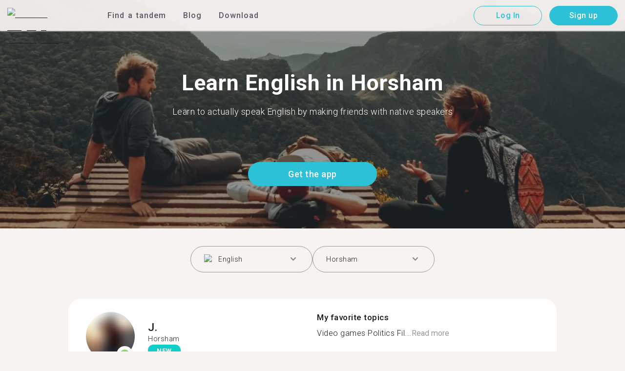

--- FILE ---
content_type: image/svg+xml
request_url: https://tandem.net/static/flags/languages/de.svg
body_size: 988
content:
<?xml version="1.0" encoding="UTF-8"?>
<svg width="70px" height="70px" viewBox="0 0 70 70" version="1.1" xmlns="http://www.w3.org/2000/svg" xmlns:xlink="http://www.w3.org/1999/xlink">
    <!-- Generator: Sketch 63.1 (92452) - https://sketch.com -->
    <title>web/svg/ic_flag_de</title>
    <desc>Created with Sketch.</desc>
    <g id="Symbols" stroke="none" stroke-width="1" fill="none" fill-rule="evenodd">
        <g id="lang/F-G-H-I/German-de">
            <g id="de">
                <g id="flag-germay" transform="translate(1.000000, 1.000000)">
                    <path d="M34,0 C52.7776815,0 68,15.2223185 68,34 C68,52.7776815 52.7776815,68 34,68 C15.2223185,68 0,52.7776815 0,34 C0,15.2223185 15.2223185,0 34,0 Z" id="Combined-Shape" fill="#FFCE00"></path>
                    <path d="M34,-2.84217094e-14 C52.7776815,-2.84217094e-14 68,15.2223185 68,34 C68,38.0988568 67.2746922,42.0283088 65.945421,45.6670118 L2.054579,45.6670118 C0.725307814,42.0283088 0,38.0988568 0,34 C0,15.2223185 15.2223185,-2.84217094e-14 34,-2.84217094e-14 Z" id="Combined-Shape" fill="#DD0000"></path>
                    <path d="M34,-7.10542736e-15 C48.6788247,-7.10542736e-15 61.1850354,9.30206643 65.945421,22.3329882 L2.054579,22.3329882 C6.8149646,9.30206643 19.3211753,-7.10542736e-15 34,-7.10542736e-15 Z" id="Combined-Shape" fill="#000000"></path>
                </g>
                <g id="border" fill="#C5C5C2">
                    <path d="M35,0 C54.3299662,0 70,15.6700338 70,35 C70,54.3299662 54.3299662,70 35,70 C15.6700338,70 0,54.3299662 0,35 C0,15.6700338 15.6700338,0 35,0 Z M35,2 C16.7746033,2 2,16.7746033 2,35 C2,53.2253967 16.7746033,68 35,68 C53.2253967,68 68,53.2253967 68,35 C68,16.7746033 53.2253967,2 35,2 Z"></path>
                </g>
            </g>
        </g>
    </g>
</svg>

--- FILE ---
content_type: image/svg+xml
request_url: https://tandem.net/static/flags/languages/af.svg
body_size: 1131
content:
<?xml version="1.0" encoding="UTF-8"?>
<svg width="70px" height="70px" viewBox="0 0 70 70" version="1.1" xmlns="http://www.w3.org/2000/svg" xmlns:xlink="http://www.w3.org/1999/xlink">
    <!-- Generator: Sketch 63.1 (92452) - https://sketch.com -->
    <title>web/svg/ic_flag_af</title>
    <desc>Created with Sketch.</desc>
    <defs>
        <circle id="path-1" cx="34" cy="34" r="34"></circle>
        <polyline id="path-3" points="0 0 49 33 0 66"></polyline>
    </defs>
    <g id="Symbols" stroke="none" stroke-width="1" fill="none" fill-rule="evenodd">
        <g id="lang/A-B/Afrikaans-af">
            <g id="af">
                <g id="Flag_of_South_Africa" transform="translate(1.000000, 1.000000)">
                    <mask id="mask-2" fill="white">
                        <use xlink:href="#path-1"></use>
                    </mask>
                    <use id="bg" fill="#7AB9E7" xlink:href="#path-1"></use>
                    <polygon id="Shape" fill="#002395" fill-rule="nonzero" mask="url(#mask-2)" points="-15 1 -15 67 83 67 83 1"></polygon>
                    <polygon id="Shape" fill="#DE3831" fill-rule="nonzero" mask="url(#mask-2)" points="-15 1 -15 34 83 34 83 1"></polygon>
                    <g id="Group" mask="url(#mask-2)">
                        <g transform="translate(-15.000000, 1.000000)">
                            <path d="M0,0 L49,33 L0,66 M49,33 L98,33" id="W" stroke="#FFFFFF" stroke-width="15.5555556" fill="#000000" fill-rule="nonzero"></path>
                            <g id="X-link" stroke="none" stroke-width="1" fill="none" fill-rule="evenodd">
                                <g id="X-Clipped">
                                    <mask id="mask-4" fill="white">
                                        <use xlink:href="#path-3"></use>
                                    </mask>
                                    <g id="X"></g>
                                    <polyline id="X" stroke="#FFB612" stroke-width="15.5555556" fill="#000000" fill-rule="nonzero" mask="url(#mask-4)" points="0 0 49 33 0 66"></polyline>
                                </g>
                            </g>
                        </g>
                    </g>
                    <g id="W-link" mask="url(#mask-2)" stroke="#007A4D" stroke-width="9.33333333">
                        <g transform="translate(-15.000000, 1.000000)" id="W">
                            <path d="M0,0 L49,33 L0,66 M49,33 L98,33"></path>
                        </g>
                    </g>
                </g>
                <g id="border" fill="#C5C5C2">
                    <path d="M35,0 C54.3299662,0 70,15.6700338 70,35 C70,54.3299662 54.3299662,70 35,70 C15.6700338,70 0,54.3299662 0,35 C0,15.6700338 15.6700338,0 35,0 Z M35,2 C16.7746033,2 2,16.7746033 2,35 C2,53.2253967 16.7746033,68 35,68 C53.2253967,68 68,53.2253967 68,35 C68,16.7746033 53.2253967,2 35,2 Z"></path>
                </g>
            </g>
        </g>
    </g>
</svg>